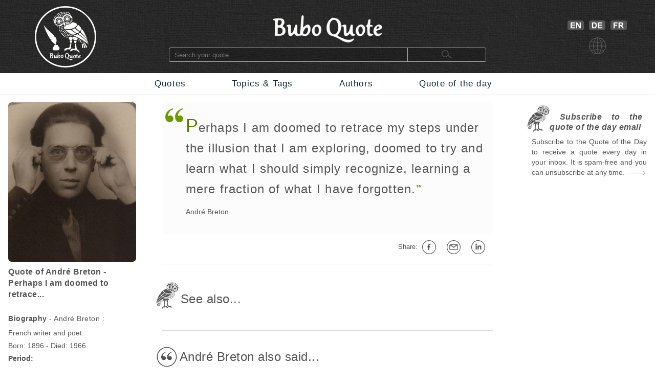

--- FILE ---
content_type: text/css
request_url: https://www.buboquote.com/css/styles_icons.css
body_size: 5240
content:
.external_link{background-image:url(/images/icon_external_link.svg);background-position:center right;background-repeat:no-repeat;padding-right:13px;padding-top:3px;}
.openQuote, .openQuoteLarge{background-repeat:no-repeat;background-image: url("data:image/svg+xml,%3Csvg version='1.1' viewBox='0 0 128.27 100' xmlns='http://www.w3.org/2000/svg'%3E%3Cg transform='translate(-37.446 -112.34)'%3E%3Cg transform='matrix(.49473 0 0 .49473 -147.58 -151.62)'%3E%3Cpath d='m480.95 533.74s1.9102-0.53175 3.8014 0.18486c1.8912 0.71662 3.8817 1.7974 4.279 3.2542 0.67814 2.4865-1.3124 5.8008-3.4724 8.4933-2.16 2.6926-4.9629 3.8169-4.9629 3.8169-20.247 10.81-33.409 18.035-45.613 34.528-12.21 16.499-18.311 33.655-18.311 51.466 0 3.85 0.62086 6.679 1.862 8.5016 0.82586 1.2142 1.7569 1.8216 2.7936 1.8216 1.0298 0 2.5822-0.70451 4.6556-2.1255 6.617-4.6516 10.493-6.984 20.636-6.984 11.794 0 22.241 4.706 31.347 14.119 9.0999 9.4124 13.657 20.598 13.657 33.551 0 13.567-5.2274 25.505-15.674 35.829-10.453 10.323-23.122 15.486-38.02 15.486-17.382 0-32.385-6.984-45.005-20.951-12.626-13.967-18.933-32.688-18.933-56.171 0-27.327 8.5847-51.818 25.761-73.479 17.17-21.655 44.16-38.181 81.199-51.34z' style='fill:%236a9b00%3Bstroke-width:.52801'/%3E%3Cpath d='m622.59 533.74s1.9102-0.53175 3.8014 0.18486c1.8912 0.71662 3.8817 1.7974 4.279 3.2542 0.67814 2.4865-1.3124 5.8008-3.4724 8.4933-2.16 2.6926-4.9629 3.8169-4.9629 3.8169-20.247 10.81-33.409 18.035-45.613 34.528-12.21 16.499-18.311 33.655-18.311 51.466 0 3.85 0.62086 6.679 1.862 8.5016 0.82586 1.2142 1.7569 1.8216 2.7936 1.8216 1.0298 0 2.5822-0.70451 4.6556-2.1255 6.617-4.6516 10.493-6.984 20.636-6.984 11.794 0 22.241 4.706 31.347 14.119 9.0999 9.4124 13.657 20.598 13.657 33.551 0 13.567-5.2274 25.505-15.674 35.829-10.453 10.323-23.122 15.486-38.02 15.486-17.382 0-32.385-6.984-45.005-20.951-12.626-13.967-18.933-32.688-18.933-56.171 0-27.327 8.5847-51.818 25.761-73.479 17.17-21.655 44.16-38.181 81.199-51.34z' style='fill:%236a9b00%3Bstroke-width:.52801'/%3E%3C/g%3E%3C/g%3E%3C/svg%3E");}
.openQuote{width:26px;height:20px;float:left;margin-top:-10px;margin-left:-33px;background-position:top left;}
.openQuoteLarge{width:35px;height:37px;float:left;margin-top:-7px;margin-left:7px;background-position:top left;}

.icon_share {width:27px;height:27px;padding-right:7px;background-repeat:no-repeat;}
.fb{background-image: url("data:image/svg+xml,%3Csvg version='1.1' viewBox='0 0 16.223 16.223' xmlns='http://www.w3.org/2000/svg'%3E%3Ccircle cx='8.1113' cy='8.1113' r='7.7613' style='fill:none;stroke-linecap:round;stroke-width:.7;stroke:%23555'/%3E%3Cpath d='m7.0018 5.9288v1.1254h-0.79578v1.3491h0.79578v3.1502h1.3491v-3.149h1.1885l0.16176-1.3491h-1.3491v-0.90056c0-0.26981 0.17988-0.44969 0.44969-0.44969h0.90056v-1.3503h-1.1266c-0.85441 0-1.5739 0.7195-1.5739 1.5739z' style='fill:%23555;stroke-width:.011834'/%3E%3C/svg%3E");}
.tw{background-image: url("data:image/svg+xml,%3Csvg version='1.1' viewBox='0 0 16.223 16.223' xmlns='http://www.w3.org/2000/svg'%3E%3Cg transform='translate(-254.79 -122.6)'%3E%3Ccircle cx='262.9' cy='130.71' r='7.7613' style='fill:none;stroke-linecap:round;stroke-width:.7;stroke:%23555'/%3E%3Cpath d='m265.93 129.27c4e-3 0.0651 4e-3 0.13018 4e-3 0.19589 0 2.0018-1.524 4.3105-4.3105 4.3105v-9.4e-4c-0.82316 9.4e-4 -1.6292-0.23459-2.3222-0.67917 0.1197 0.0144 0.23999 0.0216 0.36059 0.0219 0.68216 5.7e-4 1.3448-0.2283 1.8815-0.64978-0.64827-0.0124-1.2168-0.43499-1.4154-1.052 0.2271 0.0439 0.46109 0.0348 0.68398-0.0261-0.70677-0.14281-1.2153-0.76377-1.2153-1.485v-0.0192c0.21061 0.11729 0.44639 0.18239 0.68759 0.18959-0.66568-0.44488-0.87086-1.3305-0.46888-2.0228 0.76916 0.94647 1.904 1.5218 3.1223 1.5827-0.12211-0.52618 0.0447-1.0776 0.43828-1.4474 0.61017-0.57358 1.5698-0.54418 2.1434 0.0656 0.33928-0.067 0.66447-0.1914 0.96206-0.36779-0.1131 0.35069-0.34979 0.64858-0.66597 0.83786 0.30028-0.0354 0.59367-0.11579 0.86996-0.23848-0.20339 0.30478-0.45958 0.57027-0.75596 0.78476z' fill='%231d9bf0' style='fill:%23555;stroke-width:.029999'/%3E%3C/g%3E%3C/svg%3E");}
.lnkdn{background-image: url("data:image/svg+xml,%3Csvg version='1.1' viewBox='0 0 16.223 16.223' xmlns='http://www.w3.org/2000/svg'%3E%3Ccircle cx='8.1113' cy='8.1113' r='7.7613' style='fill:none;stroke-linecap:round;stroke-width:.7;stroke:%23555'/%3E%3Cpath d='m11.751 10.751h-1.4026v-2.389c0-0.655-0.24888-1.021-0.76732-1.021-0.56399 0-0.85865 0.38092-0.85865 1.021v2.389h-1.3517v-4.551h1.3517v0.61302s0.40644-0.75206 1.3722-0.75206c0.96531 0 1.6564 0.58948 1.6564 1.8086zm-5.993-5.1469c-0.46043 0-0.83354-0.37603-0.83354-0.8398 0-0.46376 0.3731-0.83979 0.83354-0.83979 0.46044 0 0.83332 0.37603 0.83332 0.83979 0 0.46376-0.37288 0.8398-0.83332 0.8398zm-0.69799 5.1469h1.4095v-4.551h-1.4095z' fill='%23fff' style='fill:%23555;stroke-width:.13128'/%3E%3C/svg%3E%0A");}
.mailto{background-image: url("data:image/svg+xml,%3Csvg version='1.1' viewBox='0 0 16.223 16.223' xmlns='http://www.w3.org/2000/svg'%3E%3Ccircle cx='8.1113' cy='8.1113' r='7.7613' fill='none' stroke='%23555' stroke-linecap='round' stroke-width='.7'/%3E%3Cpath d='m11.89 4.7544h-7.557c-0.67349 0-1.2215 0.54799-1.2215 1.2215v4.2709c0 0.67349 0.54799 1.2215 1.2215 1.2215h7.557c0.6735 0 1.2215-0.54798 1.2215-1.2215v-4.2708c1.43e-4 -0.67363-0.54785-1.2216-1.2215-1.2216zm-0.59685 0.79688-3.1817 2.1498-3.1817-2.1498zm0.59685 5.1202h-7.557c-0.23415 0-0.4246-0.19059-0.4246-0.4246v-4.2483l3.9573 2.6447c0.00547 0.00326 0.011059 0.00556 0.01643 0.00863 0.00547 0.00317 0.0115 0.00623 0.017408 0.00921 0.030673 0.015806 0.062324 0.028553 0.094522 0.036917 0.00326 9.285e-4 0.00662 0.00134 0.0099 0.00211 0.035488 0.00834 0.071301 0.013552 0.10723 0.013552h7.989e-4c0.035823 0 0.071742-0.00499 0.10712-0.013552 0.00326-7.97e-4 0.00662-0.00125 0.0099-0.00211 0.032313-0.00834 0.063743-0.02112 0.094522-0.036917 0.00547-0.00297 0.01172-0.00604 0.017418-0.00921 0.00547-0.00307 0.011174-0.00537 0.01643-0.00863l3.9573-2.6447v4.2482c-1.31e-4 0.23415-0.19072 0.42474-0.42487 0.42474z' fill='%23555' stroke-width='.13281'/%3E%3C/svg%3E%0A");}
.arrow1{width:37px;height: 7px;float:right;background-repeat:no-repeat;background-image: url("data:image/svg+xml,%3Csvg version='1.1' viewBox='0 0 37.645 7.4747' xmlns='http://www.w3.org/2000/svg'%3E%3Cg transform='translate(-94.407 -111.84)'%3E%3Cg transform='matrix(.99509 0 0 .99981 -13.335 -27.802)' style='stroke-width:.97616;stroke:%23696969'%3E%3Cpath d='m140.7 140.16 4.5632 3.2372-4.6088 3.2628' style='fill:none;stroke-linecap:round;stroke-width:.97616;stroke:%23696969'/%3E%3Cpath d='m108.76 143.4h36.498' style='fill:none;stroke-linecap:round;stroke-width:.97616;stroke:%23696969'/%3E%3C/g%3E%3C/g%3E%3C/svg%3E");}

.icon_small {width:11px;height:11px;background-position:center right;background-repeat:no-repeat;display:inline-block;margin-bottom:-1px;}
.icon_large {width:31px;height:31px;background-position:center right;background-repeat:no-repeat;display:inline-block;}
.globus{background-image: url("data:image/svg+xml,%3Csvg version='1.1' viewBox='0 0 12 12.013' xmlns='http://www.w3.org/2000/svg'%3E%3Cg transform='translate(-74.414 -216.34)'%3E%3Cpath d='m80.012 216.34c-0.02082 2e-3 -0.1017 0.0105-0.18044 0.017-0.81582 0.0679-1.6972 0.34339-2.4114 0.75238-1.6601 0.95254-2.7504 2.6082-2.968 4.5067-0.05466 0.47571-0.05026 1.028 0.01019 1.5201 0.13995 1.1231 0.61021 2.1948 1.3506 3.085 0.14655 0.17609 0.54679 0.57633 0.72068 0.72069 0.97438 0.80925 2.1445 1.2872 3.401 1.3888 0.80052 0.0657 1.6579-0.0294 2.3775-0.26245 1.1964-0.38825 2.1795-1.0936 2.9232-2.0997 0.66599-0.90112 1.0498-1.917 1.1647-3.0785 0.01862-0.18372 0.01862-0.91423 0-1.0936-0.11592-1.1384-0.47133-2.1095-1.0892-2.9724-0.91752-1.2839-2.2976-2.1456-3.856-2.407-0.38058-0.0644-0.50743-0.0743-0.97876-0.0777-0.23403-2e-3 -0.444-1e-3 -0.46478 1e-3zm0.04705 0.92737c0.07869 0.0328 0.07327-0.0502 0.07327 1.1537 0 0.90769-0.0017 1.0827-0.01524 1.087-0.04367 0.0174-0.52491-0.0471-0.80487-0.10717-0.32699-0.07-0.70545-0.13876-0.71528-0.16499-0.01019-0.0274 0.08326-0.22427 0.17286-0.40471 0.20559-0.41227 0.41556-0.77315 0.67694-1.1636 0.22527-0.33683 0.24825-0.3587 0.40681-0.39915 0.07446-0.0186 0.16296-0.0196 0.20559-1e-3zm1.0958 0.0176c0.07107 0.0197 0.2209 0.18373 0.36416 0.39588 0.14756 0.21983 0.35105 0.55774 0.4779 0.79506 0.1149 0.21434 0.30956 0.57163 0.34127 0.65802l0.02302 0.0635-0.03063 0.0152c-0.08089 0.0415-0.58187 0.1479-0.86401 0.2037-0.23293 0.046-0.64959 0.0986-0.6649 0.0831-0.0051-3e-3 -0.0084-0.48775-0.0084-1.075 0-1.1898-0.0051-1.122 0.07327-1.1483 0.04367-0.0136 0.22527-8e-3 0.28761 8e-3zm-2.6366 0.3631c-0.01692 0.0316-0.05144 0.0973-0.07767 0.14433-0.16194 0.28544-0.31934 0.60367-0.46807 0.94705-0.07107 0.16398-0.08089 0.18006-0.10391 0.17716-0.03824-5e-3 -0.4954-0.23075-0.64522-0.31932-0.15416-0.0908-0.15958-0.10172-0.08427-0.18262 0.17498-0.1903 0.6824-0.51838 1.0794-0.69772 0.10492-0.048 0.29964-0.12353 0.32042-0.12573 0.0051 0-0.0051 0.0262-0.02081 0.0567zm3.9719-8e-3c0.37181 0.11152 0.93502 0.43197 1.2828 0.72942l0.09189 0.0787-0.03503 0.0306c-0.1127 0.094-0.83878 0.4604-0.87924 0.444-0.0084-3e-3 -0.02741-0.0416-0.04485-0.0853-0.11051-0.27668-0.31167-0.69443-0.48008-0.99627-0.06227-0.1127-0.11693-0.21215-0.12133-0.22309-0.0067-0.017-0.0013-0.0174 0.04705-0.0105 0.02944 3e-3 0.09189 0.0186 0.13893 0.0328zm-5.8605 1.4228c0.01963 8e-3 0.13013 0.0679 0.24606 0.13234 0.11592 0.0644 0.30176 0.20896 0.45157 0.28333 0.21107 0.10605 0.27013 0.13995 0.27013 0.15635 0 0.0119-0.03384 0.12794-0.07649 0.25919-0.23075 0.72504-0.34222 1.3571-0.39581 1.952-0.0067 0.0754-0.01353 0.15314-0.01743 0.1717l-0.0051 0.036h-0.82346c-0.45275 0-0.86066-3e-3 -0.90767-6e-3 -0.07767-8e-3 -0.08427-0.0105-0.09189-0.036-0.03063-0.1105 0.03723-0.56867 0.14553-0.97986 0.17061-0.65069 0.50633-1.3189 0.9208-1.8372 0.1105-0.13774 0.14333-0.16195 0.20559-0.15196 0.02403 3e-3 0.05906 0.0136 0.07869 0.0208zm7.8399 0.0174c0.0907 0.0622 0.25481 0.26137 0.40136 0.48556 0.40791 0.6288 0.6988 1.4315 0.77862 2.1489 0.0084 0.0809 0.01692 0.19028 0.01692 0.24277v0.0951l-0.04925 8e-3c-0.02741 3e-3 -0.45604 5e-3 -0.95253 2e-3 -0.78082-3e-3 -0.9033-5e-3 -0.91205-0.0197-0.01692-0.0262-0.03063-0.1115-0.04925-0.30073-0.05026-0.50962-0.15738-1.1158-0.37393-1.8157-0.05804-0.18921-0.05906-0.19795-0.04145-0.2242 0.03384-0.0524 0.11473-0.10497 0.3401-0.22199 0.23512-0.12133 0.35533-0.22497 0.52922-0.32885 0.21543-0.12794 0.22637-0.13014 0.31276-0.0711zm-1.859 0.88878c0.0863 0.0721 0.17052 0.36885 0.30394 0.89814 0.0973 0.39041 0.18919 1.0236 0.16618 1.1483l-0.0084 0.0383h-2.2605l-0.01185-0.0547c-0.01692-0.0754-0.01692-1.5381-0.0013-1.595 0.01963-0.0689 0.06345-0.0866 0.41009-0.15535 0.40354-0.0821 0.65952-0.0917 1.0095-0.20866 0.15958-0.0537 0.30511-0.0973 0.32479-0.0985 0.02082 0 0.04705 0.0105 0.06667 0.0274zm-4.0946 0.0201c0.05145 0.0136 0.20889 0.0613 0.34995 0.10392 0.39151 0.11912 0.70435 0.12623 0.98213 0.16566 0.17169 0.023 0.20122 0.0328 0.24605 0.0786l0.03824 0.0394v1.677l-1.1253-2e-3c-0.61896-2e-3 -1.1297-6e-3 -1.134-0.0105-0.04383-0.0437 0.02522-0.61021 0.12793-1.0531 0.08089-0.34776 0.2066-0.8365 0.26456-0.95024 0.04162-0.0821 0.0951-0.0918 0.25043-0.048zm-1.4194 2.8082c0.01019 0.0105 0.02522 0.0962 0.04484 0.25153 0.01524 0.1291 0.03824 0.29636 0.05026 0.3718 0.07649 0.47464 0.17374 0.98879 0.35965 1.506 0.03824 0.10927 0.06667 0.20232 0.06227 0.20669-0.0051 5e-3 -0.07225 0.0373-0.15095 0.0732-0.31494 0.14333-0.56852 0.39351-0.83098 0.55538-0.0765 0.048-0.14655 0.0896-0.15738 0.0929-0.02403 0.0105-0.07988-0.0448-0.20122-0.19793-0.3784-0.47463-0.62663-0.96674-0.81364-1.6185-0.13335-0.4604-0.22637-1.0663-0.18262-1.1811 0.02741-0.0722 0.12912-0.0799 1.063-0.0777 0.64303 1e-3 0.74255 3e-3 0.75676 0.0174zm2.921-0.0105c0.02623 6e-3 0.06007 0.0263 0.07869 0.0448l0.03063 0.0316 0.0035 0.82457c0.0017 0.77974 0.0013 0.85351-0.01692 0.85898-0.01019 3e-3 -0.07107 0.0105-0.13453 0.0174-0.43852 0.046-0.9822 0.0512-1.4645 0.22494-0.28981 0.10497-0.26028 0.0962-0.27668 0.0743-0.04162-0.0558-0.12556-0.46166-0.21529-0.84222-0.08529-0.36308-0.16178-0.84534-0.16736-1.0509-0.0051-0.15095 0.01862-0.16736 0.25371-0.18372 0.20012-0.0136 1.8515-0.0136 1.9083 0zm2.9713 0.0119c0.08648 0.0394 0.0929 0.0918 0.04586 0.41338-0.05906 0.41227-0.17169 0.89783-0.30292 1.3068-0.10272 0.31933-0.09833 0.40339-0.12235 0.40339-0.0051 0-0.07328-0.0241-0.14976-0.0537-0.3401-0.13132-0.73395-0.14266-1.0423-0.21039-0.15636-0.0338-0.2548-0.0524-0.52711-0.094-0.07869-0.0136-0.07988-0.0136-0.0907-0.0524-0.0084-0.0274-0.01019-0.32094-0.0084-0.85351l0.0035-0.78302 0.02623-0.0274c0.05804-0.0622 0.20777-0.0711 1.2861-0.0689 0.76114 1e-3 0.84645 3e-3 0.88252 0.0196zm2.5885 6e-3c0.02082 0.0105 0.04806 0.0316 0.06007 0.0493 0.02081 0.0284 0.02081 0.0351 0.0084 0.16951-0.05365 0.55007-0.25153 1.2259-0.50524 1.7333-0.19466 0.38822-0.4768 0.81033-0.70208 1.0498l-0.07005 0.0754-0.0973-0.0635c-0.24496-0.15857-0.45697-0.37197-0.79707-0.53819-0.21654-0.10606-0.21435-0.10172-0.13994-0.33355 0.16516-0.51508 0.16499-0.66584 0.2317-0.95893 0.07328-0.31822 0.12912-0.65067 0.15416-0.91313 0.01524-0.16618 0.02843-0.21108 0.07005-0.23622 0.08427-0.0515 0.27996-0.06 1.1494-0.0558 0.53694 3e-3 0.60583 5e-3 0.63864 0.0219zm-5.5423 2.4737c0.02081 6e-3 0.05026 0.0241 0.06565 0.0395l0.02623 0.0284 0.0035 0.79944c0.0013 0.4407-0.0013 0.95032-0.0051 1.134l-0.0084 0.33354-0.10391-3e-3c-0.1105-2e-3 -0.23293-0.0169-0.3226-0.036-0.05145-0.0105-0.05906-0.0174-0.12252-0.10172-0.08648-0.11491-0.2548-0.36306-0.34777-0.51507-0.24277-0.3926-0.63443-1.1448-0.67051-1.3154-0.01019-0.0524-0.01019-0.0635 0.0084-0.0962 0.02843-0.048 0.07767-0.0743 0.24496-0.13013 0.25918-0.0865 0.61038-0.0702 0.94174-0.12049 0.20012-0.0294 0.23622-0.0316 0.29089-0.017zm1.273 0.0382c0.16618 0.0252 0.38072-5e-3 0.59615 0.0491 0.34885 0.0865 0.45494 0.13132 0.45494 0.19029 0 0.0644-0.36323 0.74926-0.56226 1.0948-0.17936 0.31278-0.36416 0.59821-0.53477 0.82677l-0.07005 0.094-0.0951 0.0135c-0.05246 8e-3 -0.13775 0.017-0.18919 0.0197-0.09189 6e-3 -0.0951 5e-3 -0.10932-0.0197-0.02183-0.0373-0.02302-2.1861-0.0017-2.2331 0.02403-0.0537 0.06565-0.0635 0.24388-0.058 0.08749 3e-3 0.20779 0.0136 0.26793 0.0231zm-3.4253 0.48135c0.01185 5e-3 0.05804 0.0951 0.1061 0.20451 0.17278 0.3915 0.42009 0.82768 0.62786 1.1634 0.06447 0.10382 0.08968 0.15314 0.07869 0.15535-0.02302 5e-3 -0.27996-0.0809-0.43852-0.14757-0.38384-0.16195-0.82238-0.41994-1.1144-0.65724-0.11913-0.0973-0.12252-0.13554-0.01964-0.21545 0.17934-0.13893 0.59475-0.48866 0.69536-0.50617 0.01524-2e-3 0.03165-5e-3 0.03604-6e-3 0.0051 0 0.01743 3e-3 0.02843 0.0105zm5.2845 0.0534c0.20466 0.10497 0.64069 0.40696 0.68992 0.48351 0.02302 0.0338 0.01964 0.036-0.11592 0.14654-0.40134 0.32263-0.88907 0.60148-1.3079 0.74694-0.18919 0.0644-0.20122 0.0679-0.20122 0.0437 0-0.0263 0.04265-0.10717 0.15535-0.29964 0.13775-0.23404 0.28871-0.5304 0.40244-0.79176 0.11152-0.25482 0.19809-0.35121 0.26808-0.35121 0.02301 0 0.10932-0.0173 0.10932 0.0219z' style='fill:%23b5c3c0'/%3E%3C/g%3E%3C/svg%3E");}


